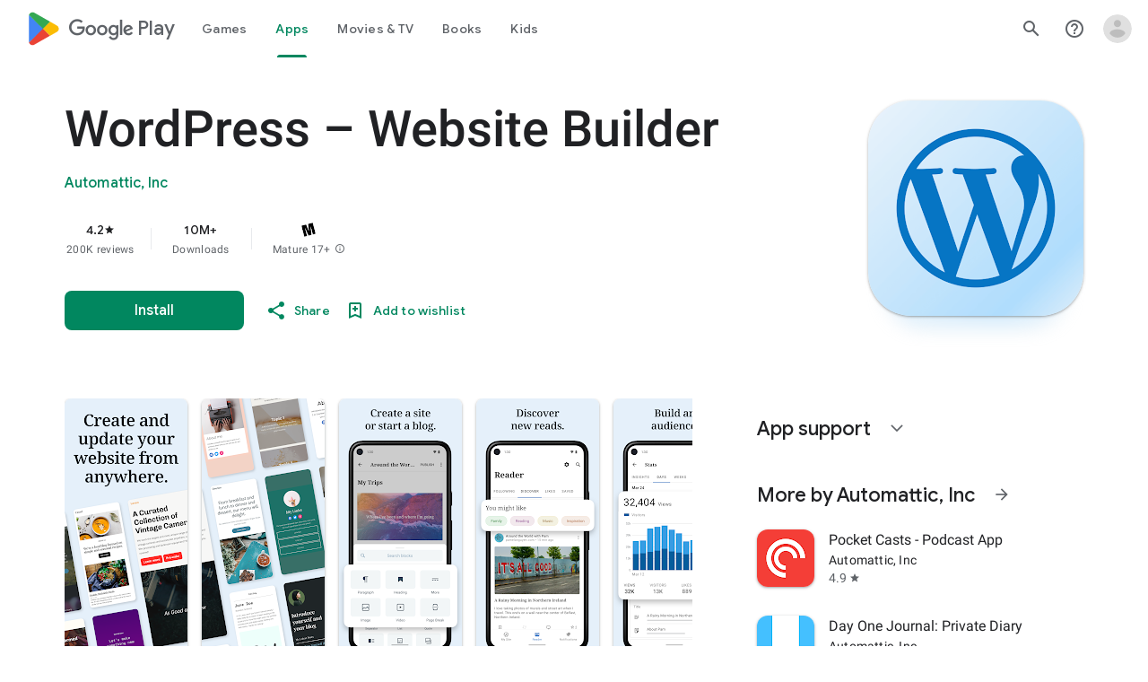

--- FILE ---
content_type: text/plain; charset=utf-8
request_url: https://play.google.com/play/log?format=json&authuser&proto_v2=true
body_size: -435
content:
["900000","1769255333834"]